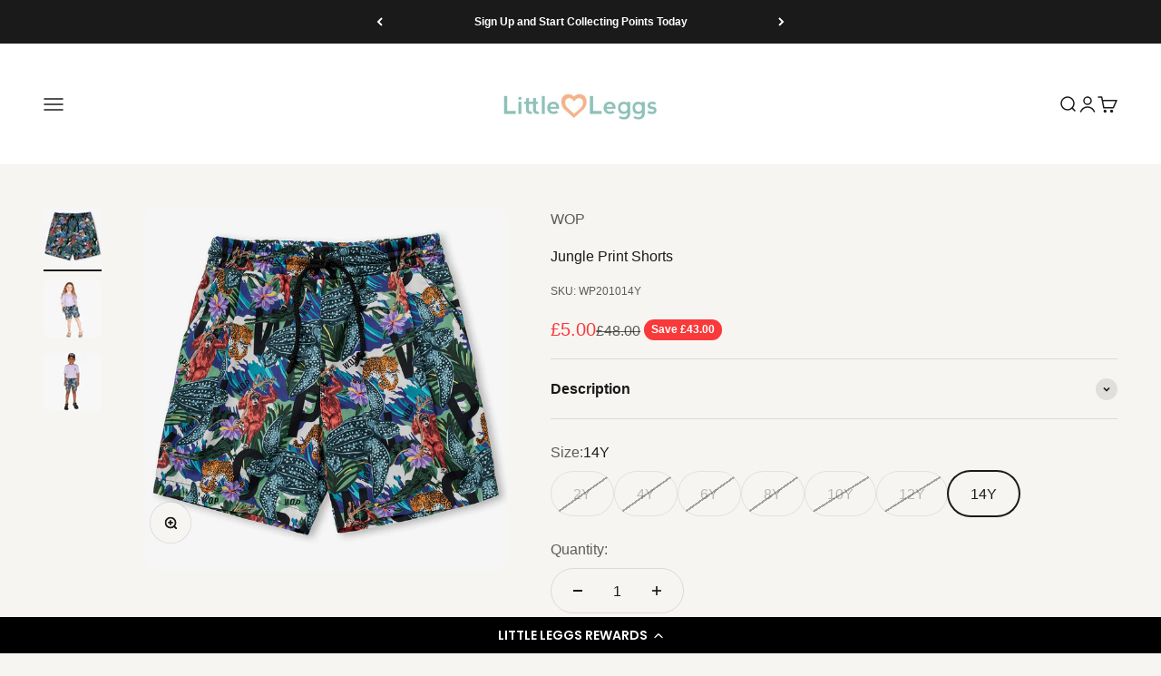

--- FILE ---
content_type: application/javascript; charset=utf-8
request_url: https://cdn-widgetsrepository.yotpo.com/v1/loader/0j_U-OsZVzpl0d86FWc1uw
body_size: 10876
content:

if (typeof (window) !== 'undefined' && window.performance && window.performance.mark) {
  window.performance.mark('yotpo:loader:loaded');
}
var yotpoWidgetsContainer = yotpoWidgetsContainer || { guids: {} };
(function(){
    var guid = "0j_U-OsZVzpl0d86FWc1uw";
    var loader = {
        loadDep: function (link, onLoad, strategy) {
            var script = document.createElement('script');
            script.onload = onLoad || function(){};
            script.src = link;
            if (strategy === 'defer') {
                script.defer = true;
            } else if (strategy === 'async') {
                script.async = true;
            }
            script.setAttribute("type", "text/javascript");
            script.setAttribute("charset", "utf-8");
            document.head.appendChild(script);
        },
        config: {
            data: {
                guid: guid
            },
            widgets: {
            
                "691136": {
                    instanceId: "691136",
                    instanceVersionId: "232170095",
                    templateAssetUrl: "https://cdn-widgetsrepository.yotpo.com/widget-assets/widget-customer-preview/app.v0.2.6-6145.js",
                    cssOverrideAssetUrl: "",
                    customizationCssUrl: "",
                    customizations: {
                      "view-background-color": "transparent",
                      "view-primary-color": "#2e4f7c",
                      "view-primary-font": "Nunito Sans@700|https://cdn-widgetsrepository.yotpo.com/web-fonts/css/nunito_sans/v1/nunito_sans_700.css",
                      "view-text-color": "#202020",
                      "welcome-text": "Good morning"
                    },
                    staticContent: {
                      "currency": "GBP",
                      "hideIfMatchingQueryParam": [
                        "oseid"
                      ],
                      "isHidden": true,
                      "platformName": "shopify",
                      "selfExecutable": true,
                      "storeId": "PS6644qmBVkRumejZPklzZYusTIq8ONkivqL7L3K",
                      "storeLoginUrl": "http://little-leggs-3878.myshopify.com/account/login",
                      "storeRegistrationUrl": "http://little-leggs-3878.myshopify.com/account/register",
                      "storeRewardsPageUrl": "http://little-leggs-3878.myshopify.com/pages/rewards",
                      "urlMatch": "^(?!.*\\.yotpo\\.com).*$"
                    },
                    className: "CustomerPreview",
                    dependencyGroupId: null
                },
            
                "414064": {
                    instanceId: "414064",
                    instanceVersionId: "24335353",
                    templateAssetUrl: "https://cdn-widgetsrepository.yotpo.com/widget-assets/widget-referral-widget/app.v1.8.1-4652.js",
                    cssOverrideAssetUrl: "",
                    customizationCssUrl: "",
                    customizations: {
                      "background-color": "rgba( 255, 255, 255, 1 )",
                      "background-image-url": "https://cdn-widget-assets.yotpo.com/widget-referral-widget/customizations/defaults/BackgroundImage-v3.jpg",
                      "customer-email-view-button-text": "Next",
                      "customer-email-view-description": "Give your friends 50 points when they place their first order (£40 and above) and get 50 points for each successful referral",
                      "customer-email-view-header": "Refer a Friend",
                      "customer-email-view-input-placeholder": "Your email address",
                      "customer-email-view-title": "GIVE 50, GET 50",
                      "customer-name-view-input-placeholder": "Your name",
                      "default-toggle": true,
                      "description-color": "rgba( 55, 51, 48, 1 )",
                      "description-font-size": "20px",
                      "final-view-button-text": "REFER MORE FRIENDS",
                      "final-view-description": "Remind your friends to check their emails",
                      "final-view-error-description": "We were unable to send the referral link",
                      "final-view-error-text": "GO BACK",
                      "final-view-error-title": "SOMETHING WENT WRONG",
                      "final-view-title": "THANKS FOR REFERRING",
                      "fonts-primary-font-name-and-url": "Montserrat@600|https://fonts.googleapis.com/css?family=Montserrat:600\u0026display=swap",
                      "fonts-secondary-font-name-and-url": "Nunito Sans@400|https://fonts.googleapis.com/css?family=Nunito+Sans:400\u0026display=swap",
                      "header-color": "rgba( 0, 0, 0, 1 )",
                      "header-font-size": "18px",
                      "main-share-option-desktop": "main_share_email",
                      "main-share-option-mobile": "main_share_sms",
                      "next-button-background-color": "rgba(245,153,144,1)",
                      "next-button-font-size": "18px",
                      "next-button-size": "standard",
                      "next-button-text-color": "rgba(245,153,144,1)",
                      "next-button-type": "rectangular_outline",
                      "referral-history-completed-points-text": "{{points}} POINTS",
                      "referral-history-completed-status-type": "text",
                      "referral-history-confirmed-status": "COMPLETED",
                      "referral-history-pending-status": "PENDING",
                      "referral-history-redeem-text": "To redeem your points, simply apply your discount at checkout.",
                      "referral-history-sumup-line-points-text": "{{points}} POINTS",
                      "referral-history-sumup-line-text": "Your Rewards",
                      "referral-views-button-text": "Next",
                      "referral-views-copy-link-button-text": "COPY LINK",
                      "referral-views-description": "Give your friends $20 off their first order of $40 and get $20 (in points) for each successful referral",
                      "referral-views-email-share-body": "How does a discount off your first order at {{company_name}} sound? Use the link below and once you've shopped, I'll get a reward too.\n{{referral_link}}",
                      "referral-views-email-share-subject": "Discount to a Store You'll Love!",
                      "referral-views-email-share-type": "marketing_email",
                      "referral-views-friends-input-placeholder": "Friend’s email address",
                      "referral-views-header": "Refer a Friend",
                      "referral-views-personal-email-button-text": "SEND VIA MY EMAIL",
                      "referral-views-sms-button-text": "SEND VIA SMS",
                      "referral-views-title": "GIVE $20, GET $20",
                      "referral-views-whatsapp-button-text": "SEND VIA WHATSAPP",
                      "share-allow-copy-link": true,
                      "share-allow-email": true,
                      "share-allow-facebook": true,
                      "share-allow-sms": true,
                      "share-allow-twitter": true,
                      "share-allow-whatsapp": true,
                      "share-facebook-header": "Earn A Discount When You Shop Today!",
                      "share-facebook-image-url": "",
                      "share-icons-color": "black",
                      "share-settings-copyLink": true,
                      "share-settings-default-checkbox": true,
                      "share-settings-default-mobile-checkbox": true,
                      "share-settings-email": true,
                      "share-settings-facebook": true,
                      "share-settings-fbMessenger": true,
                      "share-settings-mobile-copyLink": true,
                      "share-settings-mobile-email": true,
                      "share-settings-mobile-facebook": true,
                      "share-settings-mobile-fbMessenger": true,
                      "share-settings-mobile-sms": true,
                      "share-settings-mobile-twitter": true,
                      "share-settings-mobile-whatsapp": true,
                      "share-settings-twitter": true,
                      "share-settings-whatsapp": true,
                      "share-sms-message": "I love {{company_name}}! Shop through my link to get a reward {{referral_link}}",
                      "share-twitter-message": "These guys are great! Get a discount using my link: ",
                      "share-whatsapp-message": "I love {{company_name}}! Shop through my link to get a reward {{referral_link}}",
                      "tab-size": "medium",
                      "tab-type": "lower_line",
                      "tab-view-primary-tab-text": "Refer a Friend",
                      "tab-view-secondary-tab-text": "Your Referrals",
                      "tile-color": "rgba( 255, 255, 255, 1 )",
                      "title-color": "rgba( 55, 51, 48, 1 )",
                      "title-font-size": "36px",
                      "view-exit-intent-enabled": false,
                      "view-exit-intent-mobile-timeout-ms": 10000,
                      "view-is-popup": "true",
                      "view-popup-delay-ms": 0,
                      "view-show-popup-on-exit": false,
                      "view-show-referral-history": "false",
                      "view-table-rectangular-dark-pending-color": "rgba( 0, 0, 0, 0.6 )",
                      "view-table-rectangular-light-pending-color": "#FFFFFF",
                      "view-table-selected-color": "#558342",
                      "view-table-theme": "dark",
                      "view-table-type": "rectangular",
                      "wadmin-text-and-share-choose-sreen": "step_1"
                    },
                    staticContent: {
                      "companyName": "Little Leggs",
                      "cssEditorEnabled": false,
                      "currency": "GBP",
                      "hasPrimaryFontsFeature": true,
                      "isHidden": false,
                      "isMultiCurrencyEnabled": false,
                      "merchantId": "153413",
                      "migrateTabColorToBackground": true,
                      "platformName": "shopify",
                      "referralHistoryEnabled": true,
                      "referralHost": "http://rwrd.io"
                    },
                    className: "ReferralWidget",
                    dependencyGroupId: 2
                },
            
                "410447": {
                    instanceId: "410447",
                    instanceVersionId: "484084871",
                    templateAssetUrl: "https://cdn-widgetsrepository.yotpo.com/widget-assets/widget-loyalty-floater/app.v0.40.2-29.js",
                    cssOverrideAssetUrl: "",
                    customizationCssUrl: "",
                    customizations: {
                      "banner-background-color": "rgba(0,0,0,1)",
                      "banner-height": "low",
                      "banner-logged-in-text": "YOU HAVE {{point_balance}} POINTS",
                      "banner-logged-out-text": "LITTLE LEGGS REWARDS",
                      "banner-point-balance-font-size": "14px",
                      "banner-position": "footer",
                      "banner-text-color": "#ffffff",
                      "banner-text-font-size": "14px",
                      "button-type": "rounded_rectangle",
                      "confirmation-no-button-type": "borderless",
                      "confirmation-no-text": "CANCEL",
                      "confirmation-text": "Redeem reward?",
                      "confirmation-yes-text": "REDEEM",
                      "coupon-copied-text": "COPIED",
                      "coupon-headline-font-size": "16px",
                      "coupon-headline-text": "You’ve got {{reward}}! 🎉",
                      "coupon-instructions-text": "Copy the code to apply it at checkout. We’ve also sent it to your email.",
                      "coupon-texts-font-size": "14px",
                      "drawer-action-color": "rgba(0,0,0,1)",
                      "drawer-background-color": "#ffffff",
                      "drawer-customer-first-name": "{{customer_first_name}}",
                      "drawer-logged-in-headline-text-font-size": "20px",
                      "drawer-logged-out-headline-text": "💰 Earn 1 point for every £1 you spend",
                      "drawer-logged-out-headline-text-font-size": "16px",
                      "drawer-point-balance-text": "{{point_balance}} points",
                      "drawer-sign-in-text-font-size": "14px",
                      "drawer-sign-up-subtitle-text-font-size": "14px",
                      "drawer-sign-up-title-text-font-size": "16px",
                      "drawer-subtitles-color": "#909296",
                      "insufficient-points-text": "Not enough points",
                      "logged-out-headline-text-font-size": "16px",
                      "missing-points-text": "⚡ You're {{points_amount}} points away!",
                      "points-cost-suffix-text": "points",
                      "points-cost-text": "{{points}} points",
                      "primary-font-name-and-url": "Poppins@600|https://fonts.googleapis.com/css?family=Poppins:600\u0026display=swap",
                      "redeem-text": "GET REWARD",
                      "secondary-font-name-and-url": "Poppins@400|https://fonts.googleapis.com/css?family=Poppins:400\u0026display=swap",
                      "show-less-redemptions-text": "See less",
                      "show-more-redemptions-text": "See more rewards",
                      "sign-in-link-text": "Log in",
                      "sign-in-text": "Already a member?",
                      "sign-up-subtitle-text": "Earn 25 points  ",
                      "sign-up-title-text": "Join now"
                    },
                    staticContent: {
                      "cssEditorEnabled": false,
                      "isHidden": false,
                      "merchantId": "153413",
                      "platformName": "shopify",
                      "selfExecutable": true,
                      "storeId": "PS6644qmBVkRumejZPklzZYusTIq8ONkivqL7L3K",
                      "storeLoginUrl": "//little-leggs-3878.myshopify.com/account/login",
                      "storeRegistrationUrl": "//little-leggs-3878.myshopify.com/account/register",
                      "urlMatch": "^((?![^\\w]yotpo.com|[0-9]+\\/checkouts\\/).)*$"
                    },
                    className: "LoyaltyFloaterWidget",
                    dependencyGroupId: null
                },
            
                "410445": {
                    instanceId: "410445",
                    instanceVersionId: "318504474",
                    templateAssetUrl: "https://cdn-widgetsrepository.yotpo.com/widget-assets/widget-coupons-redemption/app.v0.6.2-5198.js",
                    cssOverrideAssetUrl: "",
                    customizationCssUrl: "",
                    customizations: {
                      "confirmation-step-cancel-option": "NO",
                      "confirmation-step-confirm-option": "YES",
                      "confirmation-step-title": "ARE YOU SURE?",
                      "coupon-background-type": "no-background",
                      "coupon-code-copied-message-body": "Thank you for redeeming your points. Please paste the code at checkout.",
                      "coupon-code-copied-message-color": "#707997",
                      "coupon-code-copied-message-title": "COPIED",
                      "coupons-redemption-description": "Redeeming your points is easy! Click Redeem My Points and copy \u0026 paste your code at checkout.",
                      "coupons-redemption-headline": "How to redeem your points",
                      "coupons-redemption-rule": "200 points equals £10.00",
                      "description-color": "#666d8b",
                      "description-font-size": "20",
                      "disabled-outline-button-color": "#929292",
                      "discount-bigger-than-subscription-cost-text": "Your next subscription is lower than the redemption amount",
                      "donate-button-text": "DONATE",
                      "donation-success-message-body": "Thank you for donating ${{donation_amount}} to {{company_name}}",
                      "donation-success-message-color": "#707997",
                      "donation-success-message-title": "SUCCESS",
                      "error-message-color": "#f04860",
                      "error-message-title": "",
                      "headline-color": "rgba(0,0,0,1)",
                      "headline-font-size": "36",
                      "login-button-color": "rgba(245,153,144,1)",
                      "login-button-text": "REDEEM MY POINTS",
                      "login-button-text-color": "white",
                      "login-button-type": "filled_rectangle",
                      "message-font-size": "14",
                      "missing-points-amount-text": "You don't have enough points to redeem",
                      "next-subscription-headline-text": "NEXT ORDER",
                      "next-subscription-subtitle-text": "{{product_name}} {{next_order_amount}}",
                      "no-subscription-subtitle-text": "No ongoing subscriptions",
                      "point-balance-text": "You have {{current_point_balance}} points",
                      "points-balance-color": "rgba(245,153,144,1)",
                      "points-balance-font-size": "20",
                      "points-balance-number-color": "rgba(245,153,144,1)",
                      "primary-font-name-and-url": "Montserrat@600|https://fonts.googleapis.com/css?family=Montserrat:600\u0026display=swap",
                      "redeem-button-color": "#556DD8",
                      "redeem-button-text": "REDEEM",
                      "redeem-button-text-color": "white",
                      "redeem-button-type": "filled_rectangle",
                      "redemption-781499-displayname": "£2 off",
                      "redemption-781499-settings-button-color": "#556DD8",
                      "redemption-781499-settings-button-text": "REDEEM",
                      "redemption-781499-settings-button-text-color": "white",
                      "redemption-781499-settings-button-type": "filled_rectangle",
                      "redemption-781499-settings-call-to-action-button-text": "REDEEM",
                      "redemption-781499-settings-cost": 40,
                      "redemption-781499-settings-cost-color": "#666d8b",
                      "redemption-781499-settings-cost-font-size": "20",
                      "redemption-781499-settings-cost-text": "{{points}} POINTS",
                      "redemption-781499-settings-coupon-cost-font-size": "15",
                      "redemption-781499-settings-coupon-reward-font-size": "29",
                      "redemption-781499-settings-discount-amount-cents": 200,
                      "redemption-781499-settings-discount-type": "fixed_amount",
                      "redemption-781499-settings-reward": "£10 off",
                      "redemption-781499-settings-reward-color": "#011247",
                      "redemption-781499-settings-reward-font-size": "30",
                      "redemption-781499-settings-success-message-text": "Discount Applied",
                      "redemption-781500-displayname": "£5 off",
                      "redemption-781500-settings-button-color": "#556DD8",
                      "redemption-781500-settings-button-text": "REDEEM",
                      "redemption-781500-settings-button-text-color": "white",
                      "redemption-781500-settings-button-type": "filled_rectangle",
                      "redemption-781500-settings-call-to-action-button-text": "REDEEM",
                      "redemption-781500-settings-cost": 100,
                      "redemption-781500-settings-cost-color": "#666d8b",
                      "redemption-781500-settings-cost-font-size": "20",
                      "redemption-781500-settings-cost-text": "{{points}} POINTS",
                      "redemption-781500-settings-coupon-cost-font-size": "15",
                      "redemption-781500-settings-coupon-reward-font-size": "29",
                      "redemption-781500-settings-discount-amount-cents": 500,
                      "redemption-781500-settings-discount-type": "fixed_amount",
                      "redemption-781500-settings-reward": "£15 off",
                      "redemption-781500-settings-reward-color": "#011247",
                      "redemption-781500-settings-reward-font-size": "30",
                      "redemption-781500-settings-success-message-text": "Discount Applied",
                      "redemption-781501-displayname": "£10 off",
                      "redemption-781501-settings-button-color": "#556DD8",
                      "redemption-781501-settings-button-text": "REDEEM",
                      "redemption-781501-settings-button-text-color": "white",
                      "redemption-781501-settings-button-type": "filled_rectangle",
                      "redemption-781501-settings-call-to-action-button-text": "REDEEM",
                      "redemption-781501-settings-cost": 200,
                      "redemption-781501-settings-cost-color": "#666d8b",
                      "redemption-781501-settings-cost-font-size": "20",
                      "redemption-781501-settings-cost-text": "{{points}} POINTS",
                      "redemption-781501-settings-coupon-cost-font-size": "15",
                      "redemption-781501-settings-coupon-reward-font-size": "29",
                      "redemption-781501-settings-discount-amount-cents": 1000,
                      "redemption-781501-settings-discount-type": "fixed_amount",
                      "redemption-781501-settings-reward": "£20 off",
                      "redemption-781501-settings-reward-color": "#011247",
                      "redemption-781501-settings-reward-font-size": "30",
                      "redemption-781501-settings-success-message-text": "Discount Applied",
                      "rule-border-color": "rgba(245,153,144,1)",
                      "rule-color": "rgba(0,0,0,1)",
                      "rule-font-size": "18",
                      "secondary-font-name-and-url": "Nunito Sans@400|https://fonts.googleapis.com/css?family=Nunito+Sans\u0026display=swap",
                      "selected-extensions": [
                        "781499",
                        "781500",
                        "781501"
                      ],
                      "selected-redemptions-modes": "regular",
                      "subscription-coupon-applied-message-body": "The discount was applied to your upcoming subscription order. You’ll be able to get another discount once the next order is processed.",
                      "subscription-coupon-applied-message-color": "#707997",
                      "subscription-coupon-applied-message-title": "",
                      "subscription-divider-color": "#c2cdf4",
                      "subscription-headline-color": "#666d8b",
                      "subscription-headline-font-size": "14",
                      "subscription-points-headline-text": "YOUR POINT BALANCE",
                      "subscription-points-subtitle-text": "{{current_point_balance}} Points",
                      "subscription-redemptions-description": "Choose a discount option that will automatically apply to your next subscription order.",
                      "subscription-redemptions-headline": "Redeem for Subscription Discount",
                      "subscription-subtitle-color": "#768cdc",
                      "subscription-subtitle-font-size": "20",
                      "view-layout": "full-layout"
                    },
                    staticContent: {
                      "cssEditorEnabled": false,
                      "currency": "GBP",
                      "isHidden": false,
                      "isMultiCurrencyEnabled": false,
                      "merchantId": "153413",
                      "platformName": "shopify",
                      "storeId": "PS6644qmBVkRumejZPklzZYusTIq8ONkivqL7L3K",
                      "storeLoginUrl": "/account/login",
                      "subunitsPerUnit": 100
                    },
                    className: "CouponsRedemptionWidget",
                    dependencyGroupId: 2
                },
            
                "410444": {
                    instanceId: "410444",
                    instanceVersionId: "318503698",
                    templateAssetUrl: "https://cdn-widgetsrepository.yotpo.com/widget-assets/widget-loyalty-campaigns/app.v0.13.0-4770.js",
                    cssOverrideAssetUrl: "",
                    customizationCssUrl: "",
                    customizations: {
                      "campaign-description-font-color": "#4e5772",
                      "campaign-description-size": "18px",
                      "campaign-item-1315412-background-color": "rgba(249,245,244,1)",
                      "campaign-item-1315412-background-image-color-overlay": "rgba(0, 0, 0, .4)",
                      "campaign-item-1315412-background-type": "color",
                      "campaign-item-1315412-border-color": "rgba(0,0,0,1)",
                      "campaign-item-1315412-description-font-color": "#4e5772",
                      "campaign-item-1315412-description-font-size": "18",
                      "campaign-item-1315412-exclude_audience_names": [],
                      "campaign-item-1315412-hover-view-tile-message": "Earn 1 point for every £1 spent",
                      "campaign-item-1315412-icon-color": "rgba(0,0,0,1)",
                      "campaign-item-1315412-icon-type": "defaultIcon",
                      "campaign-item-1315412-include_audience_ids": "1",
                      "campaign-item-1315412-include_audience_names": [
                        "All customers"
                      ],
                      "campaign-item-1315412-special-reward-enabled": "false",
                      "campaign-item-1315412-special-reward-headline-background-color": "#E0DBEF",
                      "campaign-item-1315412-special-reward-headline-text": "Just for you!",
                      "campaign-item-1315412-special-reward-headline-title-font-color": "#5344A6",
                      "campaign-item-1315412-special-reward-headline-title-font-size": "16",
                      "campaign-item-1315412-special-reward-tile-border-color": "#8270E7",
                      "campaign-item-1315412-tile-description": "Make a purchase",
                      "campaign-item-1315412-tile-reward": "1 point for every £1 spent",
                      "campaign-item-1315412-title-font-color": "#011247",
                      "campaign-item-1315412-title-font-size": "27",
                      "campaign-item-1315412-type": "PointsForPurchasesCampaign",
                      "campaign-item-1315413-background-color": "rgba(249,245,244,1)",
                      "campaign-item-1315413-background-image-color-overlay": "rgba(0, 0, 0, .4)",
                      "campaign-item-1315413-background-type": "color",
                      "campaign-item-1315413-border-color": "rgba(0,0,0,1)",
                      "campaign-item-1315413-description-font-color": "#4e5772",
                      "campaign-item-1315413-description-font-size": "18",
                      "campaign-item-1315413-exclude_audience_names": [],
                      "campaign-item-1315413-hover-view-tile-message": "Earn 25 points when you create an account",
                      "campaign-item-1315413-icon-color": "rgba(0,0,0,1)",
                      "campaign-item-1315413-icon-type": "defaultIcon",
                      "campaign-item-1315413-include_audience_ids": "1",
                      "campaign-item-1315413-include_audience_names": [
                        "All customers"
                      ],
                      "campaign-item-1315413-special-reward-enabled": "false",
                      "campaign-item-1315413-special-reward-headline-background-color": "#E0DBEF",
                      "campaign-item-1315413-special-reward-headline-text": "Just for you!",
                      "campaign-item-1315413-special-reward-headline-title-font-color": "#5344A6",
                      "campaign-item-1315413-special-reward-headline-title-font-size": "16",
                      "campaign-item-1315413-special-reward-tile-border-color": "#8270E7",
                      "campaign-item-1315413-tile-description": "Create an account",
                      "campaign-item-1315413-tile-reward": "25 points",
                      "campaign-item-1315413-title-font-color": "#011247",
                      "campaign-item-1315413-title-font-size": "27",
                      "campaign-item-1315413-type": "CreateAccountCampaign",
                      "campaign-item-1320439-action-tile-action-text": "Add My Birthday",
                      "campaign-item-1320439-action-tile-ask-year": "true",
                      "campaign-item-1320439-action-tile-birthday-required-field-message": "This field is required",
                      "campaign-item-1320439-action-tile-birthday-thank-you-message": "Thanks! We're looking forward to helping you celebrate :)",
                      "campaign-item-1320439-action-tile-european-date-format": "false",
                      "campaign-item-1320439-action-tile-message-text": "If your birthday is within the next 30 days, your reward will be granted in delay, up to 30 days.",
                      "campaign-item-1320439-action-tile-month-names": "January,February,March,April,May,June,July,August,September,October,November,December",
                      "campaign-item-1320439-action-tile-title": "Earn 10 points on your birthday",
                      "campaign-item-1320439-background-color": "rgba(249,245,244,1)",
                      "campaign-item-1320439-background-image-color-overlay": "rgba(0, 0, 0, .4)",
                      "campaign-item-1320439-background-type": "color",
                      "campaign-item-1320439-border-color": "rgba(0,0,0,1)",
                      "campaign-item-1320439-description-font-color": "#4e5772",
                      "campaign-item-1320439-description-font-size": "18",
                      "campaign-item-1320439-exclude_audience_names": "",
                      "campaign-item-1320439-icon-color": "rgba(0,0,0,1)",
                      "campaign-item-1320439-icon-type": "defaultIcon",
                      "campaign-item-1320439-include_audience_ids": "1",
                      "campaign-item-1320439-include_audience_names": "All customers",
                      "campaign-item-1320439-special-reward-enabled": "false",
                      "campaign-item-1320439-special-reward-headline-background-color": "#E0DBEF",
                      "campaign-item-1320439-special-reward-headline-text": "Just for you!",
                      "campaign-item-1320439-special-reward-headline-title-font-color": "#5344A6",
                      "campaign-item-1320439-special-reward-headline-title-font-size": "16",
                      "campaign-item-1320439-special-reward-tile-border-color": "#8270E7",
                      "campaign-item-1320439-tile-description": "Birthday reward",
                      "campaign-item-1320439-tile-reward": "10 points",
                      "campaign-item-1320439-title-font-color": "#011247",
                      "campaign-item-1320439-title-font-size": "27",
                      "campaign-item-1320439-type": "BirthdayCampaign",
                      "campaign-item-1320440-background-color": "rgba(249,245,244,1)",
                      "campaign-item-1320440-background-image-color-overlay": "rgba(0, 0, 0, .4)",
                      "campaign-item-1320440-background-type": "color",
                      "campaign-item-1320440-border-color": "rgba(0,0,0,1)",
                      "campaign-item-1320440-description-font-color": "#4e5772",
                      "campaign-item-1320440-description-font-size": "18",
                      "campaign-item-1320440-exclude_audience_names": "",
                      "campaign-item-1320440-hover-view-tile-message": "Earn 100 points when you make 3 purchases",
                      "campaign-item-1320440-icon-color": "rgba(0,0,0,1)",
                      "campaign-item-1320440-icon-type": "defaultIcon",
                      "campaign-item-1320440-include_audience_ids": "1",
                      "campaign-item-1320440-include_audience_names": "All customers",
                      "campaign-item-1320440-special-reward-enabled": "false",
                      "campaign-item-1320440-special-reward-headline-background-color": "#E0DBEF",
                      "campaign-item-1320440-special-reward-headline-text": "Just for you!",
                      "campaign-item-1320440-special-reward-headline-title-font-color": "#5344A6",
                      "campaign-item-1320440-special-reward-headline-title-font-size": "16",
                      "campaign-item-1320440-special-reward-tile-border-color": "#8270E7",
                      "campaign-item-1320440-tile-description": "Make 3 purchases",
                      "campaign-item-1320440-tile-reward": "100 points",
                      "campaign-item-1320440-title-font-color": "#011247",
                      "campaign-item-1320440-title-font-size": "27",
                      "campaign-item-1320440-type": "TransactionBasedCampaign",
                      "campaign-item-1320441-action-tile-action-text": "@littleleggs144",
                      "campaign-item-1320441-action-tile-title": "Earn 10 points when you follow us on Instagram",
                      "campaign-item-1320441-background-color": "rgba(249,245,244,1)",
                      "campaign-item-1320441-background-image-color-overlay": "rgba(0, 0, 0, .4)",
                      "campaign-item-1320441-background-type": "color",
                      "campaign-item-1320441-border-color": "rgba(0,0,0,1)",
                      "campaign-item-1320441-description-font-color": "#4e5772",
                      "campaign-item-1320441-description-font-size": "18",
                      "campaign-item-1320441-exclude_audience_names": "",
                      "campaign-item-1320441-icon-color": "rgba(0,0,0,1)",
                      "campaign-item-1320441-icon-type": "defaultIcon",
                      "campaign-item-1320441-include_audience_ids": "1",
                      "campaign-item-1320441-include_audience_names": "All customers",
                      "campaign-item-1320441-special-reward-enabled": "false",
                      "campaign-item-1320441-special-reward-headline-background-color": "#E0DBEF",
                      "campaign-item-1320441-special-reward-headline-text": "Just for you!",
                      "campaign-item-1320441-special-reward-headline-title-font-color": "#5344A6",
                      "campaign-item-1320441-special-reward-headline-title-font-size": "16",
                      "campaign-item-1320441-special-reward-tile-border-color": "#8270E7",
                      "campaign-item-1320441-tile-description": "Follow us on Instagram",
                      "campaign-item-1320441-tile-reward": "10 points",
                      "campaign-item-1320441-title-font-color": "#011247",
                      "campaign-item-1320441-title-font-size": "27",
                      "campaign-item-1320441-type": "InstagramFollowCampaign",
                      "campaign-title-font-color": "#011247",
                      "campaign-title-size": "27px",
                      "completed-tile-headline": "Completed",
                      "completed-tile-message": "You already completed this campaign",
                      "container-headline": "Ways to earn points",
                      "general-hover-tile-button-color": "#ffffff",
                      "general-hover-tile-button-text-color": "rgba(0,0,0,1)",
                      "general-hover-tile-button-type": "filled_rectangle",
                      "general-hover-tile-color-overlay": "rgba(0,0,0,1)",
                      "general-hover-tile-text-color": "#ffffff",
                      "headline-font-color": "rgba(0,0,0,1)",
                      "headline-font-size": "36px",
                      "logged-out-is-redirect-after-login-to-current-page": "true",
                      "logged-out-message": "Already a member?",
                      "logged-out-sign-in-text": "Log in",
                      "logged-out-sign-up-text": "Sign up",
                      "main-text-font-name-and-url": "Montserrat@600|https://fonts.googleapis.com/css?family=Montserrat:600\u0026display=swap",
                      "secondary-text-font-name-and-url": "Montserrat@400|https://fonts.googleapis.com/css?family=Montserrat\u0026display=swap",
                      "selected-audiences": "1",
                      "selected-extensions": [
                        "1315412",
                        "1315413",
                        "1320441",
                        "1320440",
                        "1320439"
                      ],
                      "special-reward-enabled": "false",
                      "special-reward-headline-background-color": "#E0DBEF",
                      "special-reward-headline-text": "Special for you",
                      "special-reward-headline-title-font-color": "#5344A6",
                      "special-reward-headline-title-font-size": "16",
                      "special-reward-tile-border-color": "#8270E7",
                      "tile-border-color": "#848ca3",
                      "tile-spacing-type": "small",
                      "tiles-background-color": "#f9faff",
                      "time-between-rewards-days": "You're eligible to participate again in *|days|* days.",
                      "time-between-rewards-hours": "You're eligible to participate again in *|hours|* hours."
                    },
                    staticContent: {
                      "companyName": "Little Leggs",
                      "cssEditorEnabled": false,
                      "currency": "GBP",
                      "facebookAppId": "1647129615540489",
                      "isHidden": false,
                      "isMultiCurrencyEnabled": false,
                      "isSegmentationsPickerEnabled": false,
                      "merchantId": "153413",
                      "platformName": "shopify",
                      "storeAccountLoginUrl": "//little-leggs-3878.myshopify.com/account/login",
                      "storeAccountRegistrationUrl": "//little-leggs-3878.myshopify.com/account/register",
                      "storeId": "PS6644qmBVkRumejZPklzZYusTIq8ONkivqL7L3K"
                    },
                    className: "CampaignWidget",
                    dependencyGroupId: 2
                },
            
                "410443": {
                    instanceId: "410443",
                    instanceVersionId: "318503821",
                    templateAssetUrl: "https://cdn-widgetsrepository.yotpo.com/widget-assets/widget-hero-section/app.v0.2.1-4807.js",
                    cssOverrideAssetUrl: "",
                    customizationCssUrl: "",
                    customizations: {
                      "background-image-url": "https://cdn-widget-assets.yotpo.com/static_assets/0j_U-OsZVzpl0d86FWc1uw/images/image_2023_06_10_19_17_31_462",
                      "description-color": "rgba(0,0,0,1)",
                      "description-font-size": "20",
                      "description-text-logged-in": "As a member you'll earn points \u0026 exclusive rewards every time you shop.",
                      "description-text-logged-out": "Become a member and earn points \u0026 exclusive rewards every time you shop.",
                      "headline-color": "rgba(0,0,0,1)",
                      "headline-font-size": "40",
                      "headline-text-logged-in": "Welcome to the club",
                      "headline-text-logged-out": "Become a Little Leggs Member",
                      "login-button-color": "rgba(0,0,0,1)",
                      "login-button-text": "LOGIN",
                      "login-button-text-color": "rgba(0,0,0,1)",
                      "login-button-type": "rectangular_outline",
                      "mobile-background-image-url": "https://cdn-widget-assets.yotpo.com/static_assets/0j_U-OsZVzpl0d86FWc1uw/images/image_2023_06_10_19_17_49_257",
                      "primary-font-name-and-url": "Montserrat@600|https://fonts.googleapis.com/css?family=Montserrat:600\u0026display=swap",
                      "register-button-color": "rgba(0,0,0,1)",
                      "register-button-text": "JOIN NOW",
                      "register-button-text-color": "#ffffff",
                      "register-button-type": "filled_rectangle",
                      "secondary-font-name-and-url": "Nunito Sans@400|https://fonts.googleapis.com/css?family=Nunito+Sans:400\u0026display=swap",
                      "view-layout": "right-layout"
                    },
                    staticContent: {
                      "cssEditorEnabled": false,
                      "isHidden": false,
                      "merchantId": "153413",
                      "platformName": "shopify",
                      "storeId": "PS6644qmBVkRumejZPklzZYusTIq8ONkivqL7L3K",
                      "storeLoginUrl": "//little-leggs-3878.myshopify.com/account/login",
                      "storeRegistrationUrl": "//little-leggs-3878.myshopify.com/account/register"
                    },
                    className: "HeroSectionWidget",
                    dependencyGroupId: 2
                },
            
                "410442": {
                    instanceId: "410442",
                    instanceVersionId: "318504120",
                    templateAssetUrl: "https://cdn-widgetsrepository.yotpo.com/widget-assets/widget-my-rewards/app.v0.3.3-4897.js",
                    cssOverrideAssetUrl: "",
                    customizationCssUrl: "",
                    customizations: {
                      "logged-in-description-color": "rgba(245,153,144,1)",
                      "logged-in-description-font-size": "34",
                      "logged-in-description-text": "You Have {{current_point_balance}} Points",
                      "logged-in-headline-color": "#011247",
                      "logged-in-headline-font-size": "36",
                      "logged-in-headline-text": "Hi {{first_name}}!",
                      "logged-in-primary-button-cta-type": "redemptionWidget",
                      "logged-in-primary-button-text": "REDEEM NOW",
                      "logged-in-secondary-button-text": "REWARDS HISTORY",
                      "logged-out-headline-color": "#011247",
                      "logged-out-headline-font-size": "36",
                      "logged-out-headline-text": "How It Works",
                      "logged-out-selected-step-name": "step_1",
                      "primary-button-background-color": "rgba(243,199,196,1)",
                      "primary-button-text-color": "#ffffff",
                      "primary-button-type": "filled_rectangle",
                      "primary-font-name-and-url": "Montserrat@600|https://fonts.googleapis.com/css?family=Montserrat:600\u0026display=swap",
                      "reward-step-1-displayname": "Step 1",
                      "reward-step-1-settings-description": "Create an account and\nget 25 points.",
                      "reward-step-1-settings-description-color": "#666d8b",
                      "reward-step-1-settings-description-font-size": "20",
                      "reward-step-1-settings-icon": "default",
                      "reward-step-1-settings-icon-color": "rgba(245,153,144,1)",
                      "reward-step-1-settings-title": "SIGN UP",
                      "reward-step-1-settings-title-color": "rgba(0,0,0,1)",
                      "reward-step-1-settings-title-font-size": "24",
                      "reward-step-2-displayname": "Step 2",
                      "reward-step-2-settings-description": "Earn points every time\nyou shop.",
                      "reward-step-2-settings-description-color": "#666d8b",
                      "reward-step-2-settings-description-font-size": "20",
                      "reward-step-2-settings-icon": "default",
                      "reward-step-2-settings-icon-color": "rgba(245,153,144,1)",
                      "reward-step-2-settings-title": "EARN POINTS",
                      "reward-step-2-settings-title-color": "rgba(0,0,0,1)",
                      "reward-step-2-settings-title-font-size": "24",
                      "reward-step-3-displayname": "Step 3",
                      "reward-step-3-settings-description": "Redeem points for\nexclusive discounts.",
                      "reward-step-3-settings-description-color": "#666d8b",
                      "reward-step-3-settings-description-font-size": "20",
                      "reward-step-3-settings-icon": "default",
                      "reward-step-3-settings-icon-color": "rgba(245,153,144,1)",
                      "reward-step-3-settings-title": "REDEEM POINTS",
                      "reward-step-3-settings-title-color": "rgba(0,0,0,1)",
                      "reward-step-3-settings-title-font-size": "24",
                      "rewards-history-approved-text": "Approved",
                      "rewards-history-background-color": "rgba(0,0,0,1)",
                      "rewards-history-headline-color": "rgba(0,0,0,1)",
                      "rewards-history-headline-font-size": "28",
                      "rewards-history-headline-text": "Rewards History",
                      "rewards-history-pending-text": "Pending",
                      "rewards-history-refunded-text": "Refunded",
                      "rewards-history-reversed-text": "Reversed",
                      "rewards-history-table-action-col-text": "Action",
                      "rewards-history-table-date-col-text": "Date",
                      "rewards-history-table-points-col-text": "Points",
                      "rewards-history-table-status-col-text": "Status",
                      "rewards-history-table-store-col-text": "Store",
                      "secondary-button-background-color": "rgba(0,0,0,1)",
                      "secondary-button-text-color": "rgba(0,0,0,1)",
                      "secondary-button-type": "rectangular_outline",
                      "secondary-font-name-and-url": "Nunito Sans@400|https://fonts.googleapis.com/css?family=Nunito+Sans:400\u0026display=swap",
                      "view-grid-points-column-color": "rgba(245,153,144,1)",
                      "view-grid-rectangular-background-color": "rgba(236,242,233,1)",
                      "view-grid-type": "rectangular"
                    },
                    staticContent: {
                      "cssEditorEnabled": false,
                      "currency": "GBP",
                      "isHidden": false,
                      "isMultiCurrencyEnabled": false,
                      "isMultiStoreMerchant": false,
                      "merchantId": "153413",
                      "platformName": "shopify",
                      "storeId": "PS6644qmBVkRumejZPklzZYusTIq8ONkivqL7L3K"
                    },
                    className: "MyRewardsWidget",
                    dependencyGroupId: 2
                },
            
                "410441": {
                    instanceId: "410441",
                    instanceVersionId: "318503932",
                    templateAssetUrl: "https://cdn-widgetsrepository.yotpo.com/widget-assets/widget-visual-redemption/app.v0.6.1-4815.js",
                    cssOverrideAssetUrl: "",
                    customizationCssUrl: "",
                    customizations: {
                      "description-color": "#666d8b",
                      "description-font-size": "20",
                      "headline-color": "#011247",
                      "headline-font-size": "36",
                      "layout-background-color": "white",
                      "primary-font-name-and-url": "Montserrat@600|https://fonts.googleapis.com/css?family=Montserrat:600\u0026display=swap",
                      "redemption-1-displayname": "Tile 1",
                      "redemption-1-settings-cost": "0 points",
                      "redemption-1-settings-cost-color": "#666d8b",
                      "redemption-1-settings-cost-font-size": "20",
                      "redemption-1-settings-reward": "$0",
                      "redemption-1-settings-reward-color": "#011247",
                      "redemption-1-settings-reward-font-size": "30",
                      "redemption-2-displayname": "Tile 2",
                      "redemption-2-settings-cost": "0 points",
                      "redemption-2-settings-cost-color": "#666d8b",
                      "redemption-2-settings-cost-font-size": "20",
                      "redemption-2-settings-reward": "$0",
                      "redemption-2-settings-reward-color": "#011247",
                      "redemption-2-settings-reward-font-size": "30",
                      "redemption-3-displayname": "Tile 3",
                      "redemption-3-settings-cost": "0 points",
                      "redemption-3-settings-cost-color": "#666d8b",
                      "redemption-3-settings-cost-font-size": "20",
                      "redemption-3-settings-reward": "$0",
                      "redemption-3-settings-reward-color": "#011247",
                      "redemption-3-settings-reward-font-size": "30",
                      "rule-border-color": "#bccdfe",
                      "rule-color": "#061153",
                      "rule-font-size": "18",
                      "secondary-font-name-and-url": "Nunito Sans@400|https://fonts.googleapis.com/css?family=Nunito+Sans\u0026display=swap",
                      "selected-extensions": [
                        "1",
                        "2",
                        "3"
                      ],
                      "view-layout": "full-layout",
                      "visual-redemption-description": "Redeeming your hard-earned points is easy! Simply apply your points for a discount at checkout!",
                      "visual-redemption-headline": "How to use your points",
                      "visual-redemption-rule": "100 points equals $10.00"
                    },
                    staticContent: {
                      "cssEditorEnabled": false,
                      "currency": "GBP",
                      "isHidden": false,
                      "isMultiCurrencyEnabled": false,
                      "platformName": "shopify",
                      "storeId": "PS6644qmBVkRumejZPklzZYusTIq8ONkivqL7L3K"
                    },
                    className: "VisualRedemptionWidget",
                    dependencyGroupId: 2
                },
            
                "410440": {
                    instanceId: "410440",
                    instanceVersionId: "484027071",
                    templateAssetUrl: "https://cdn-widgetsrepository.yotpo.com/widget-assets/widget-loyalty-page/app.v0.7.3-22.js",
                    cssOverrideAssetUrl: "",
                    customizationCssUrl: "",
                    customizations: {
                      "headline-color": "#0a0f5f",
                      "headline-font-size": "40",
                      "page-background-color": "",
                      "primary-font-name-and-url": "Montserrat@600|https://fonts.googleapis.com/css?family=Montserrat:600\u0026display=swap",
                      "secondary-font-name-and-url": "Nunito Sans@400|https://fonts.googleapis.com/css?family=Nunito+Sans:400\u0026display=swap",
                      "selected-widgets-ids": [
                        "410442",
                        "410444",
                        "410445",
                        "414064"
                      ],
                      "widget-410442-type": "MyRewardsWidget",
                      "widget-410443-type": "HeroSectionWidget",
                      "widget-410444-type": "CampaignWidget",
                      "widget-410445-type": "CouponsRedemptionWidget"
                    },
                    staticContent: {
                      "isHidden": false,
                      "platformName": "shopify",
                      "storeId": "PS6644qmBVkRumejZPklzZYusTIq8ONkivqL7L3K"
                    },
                    className: "LoyaltyPageWidget",
                    dependencyGroupId: null
                },
            
            },
            guidStaticContent: {},
            dependencyGroups: {
                      "2": [
                        "https://cdn-widget-assets.yotpo.com/widget-vue-core/app.v0.1.0-2295.js"
                      ]
                    }
        },
        initializer: "https://cdn-widgetsrepository.yotpo.com/widget-assets/widgets-initializer/app.v0.9.8-7487.js",
        analytics: "https://cdn-widgetsrepository.yotpo.com/widget-assets/yotpo-pixel/2025-12-31_09-59-10/bundle.js"
    }
    
    
    const initWidgets = function (config, initializeWidgets = true) {
        const widgetInitializer = yotpoWidgetsContainer['yotpo_widget_initializer'](config);
        return widgetInitializer.initWidgets(initializeWidgets);
    };
    const initWidget = function (config, instanceId, widgetPlaceHolder) {
        const widgetInitializer = yotpoWidgetsContainer['yotpo_widget_initializer'](config);
        if (widgetInitializer.initWidget) {
            return widgetInitializer.initWidget(instanceId, widgetPlaceHolder);
        }
        console.error("initWidget is not supported widgetInitializer");
    };
    const onInitializerLoad = function (config) {
        const prevInitWidgets = yotpoWidgetsContainer.initWidgets;
        yotpoWidgetsContainer.initWidgets = function (initializeWidgets = true) {
            if (prevInitWidgets) {
                if (typeof Promise !== 'undefined' && Promise.all) {
                    return Promise.all([prevInitWidgets(initializeWidgets), initWidgets(config, initializeWidgets)]);
                }
                console.warn('[deprecated] promise is not supported in initWidgets');
                prevInitWidgets(initializeWidgets);
            }
            return initWidgets(config, initializeWidgets);
        }
        const prevInitWidget = yotpoWidgetsContainer.initWidget;
        yotpoWidgetsContainer.initWidget = function (instanceId, widgetPlaceHolder) {
            if (prevInitWidget) {
              prevInitWidget(instanceId, widgetPlaceHolder)
            }
            return initWidget(config, instanceId, widgetPlaceHolder);
        }
        const guidWidgetContainer = getGuidWidgetsContainer();
        guidWidgetContainer.initWidgets = function () {
            return initWidgets(config);
        }
        guidWidgetContainer.initWidgets();
    };
    function getGuidWidgetsContainer () {
        if (!yotpoWidgetsContainer.guids) {
            yotpoWidgetsContainer.guids = {};
        }
        if (!yotpoWidgetsContainer.guids[guid]) {
            yotpoWidgetsContainer.guids[guid] = {};
        }
        return yotpoWidgetsContainer.guids[guid];
    }

    

    const guidWidgetContainer = getGuidWidgetsContainer();
    guidWidgetContainer.config = loader.config;
    if (!guidWidgetContainer.yotpo_widget_scripts_loaded) {
        guidWidgetContainer.yotpo_widget_scripts_loaded = true;
        guidWidgetContainer.onInitializerLoad = function () { onInitializerLoad(loader.config) };
        
        
        loader.loadDep(loader.analytics, function () {}, 'defer');
        
        
        
        loader.loadDep(loader.initializer, function () { guidWidgetContainer.onInitializerLoad() }, 'async');
        
    }
})()




--- FILE ---
content_type: text/javascript; charset=utf-8
request_url: https://littleleggs.co.uk/products/boys-jungle-print-swimshorts.js
body_size: 933
content:
{"id":8307415613723,"title":"Jungle Print Shorts","handle":"boys-jungle-print-swimshorts","description":"\u003cp\u003eWorld Of Pop colourful printed cotton shorts which honours, through a lush vegetation, the endangered animals, the leatherback turtle, the panther of love, the gavial of the Ganges, and the orangutan. So many animals that W.O.P. has decided to “star” for the duration of a collection, to make children aware of their cause.\u003cbr\u003e\u003cbr\u003e\u003c\/p\u003e\n\u003cul\u003e\n\u003cli\u003eMaterial: 100% Cotton\u003c\/li\u003e\n\u003cli\u003e30°C Machine Washable\u003c\/li\u003e\n\u003c\/ul\u003e\n\u003cp\u003e\u003cbr\u003e\u003c\/p\u003e","published_at":"2025-02-10T07:10:31+00:00","created_at":"2023-05-29T23:24:30+01:00","vendor":"WOP","type":"GIRL 3-14y","tags":["BLACK FRIDAY","blue","boy","BOY 0-14y","DESIGNERS. DESIGNERS: World Of Pop","green","multi","SALE ITEMS","shorts \u0026 Skirts","size-12-14y","size-14y","swimwear"],"price":500,"price_min":500,"price_max":500,"available":true,"price_varies":false,"compare_at_price":4800,"compare_at_price_min":4800,"compare_at_price_max":4800,"compare_at_price_varies":false,"variants":[{"id":45260275876123,"title":"2Y","option1":"2Y","option2":null,"option3":null,"sku":"WP20102Y","requires_shipping":true,"taxable":false,"featured_image":{"id":41545863987483,"product_id":8307415613723,"position":1,"created_at":"2023-05-29T23:24:56+01:00","updated_at":"2023-05-29T23:24:56+01:00","alt":null,"width":1000,"height":1000,"src":"https:\/\/cdn.shopify.com\/s\/files\/1\/0754\/8544\/6427\/products\/wp2010.jpg?v=1685399096","variant_ids":[45260275843355,45260275876123,45260275908891,45260275941659,45260275974427,45260276007195,45260276039963]},"available":false,"name":"Jungle Print Shorts - 2Y","public_title":"2Y","options":["2Y"],"price":500,"weight":0,"compare_at_price":4800,"inventory_management":"shopify","barcode":"3701570705469","featured_media":{"alt":null,"id":33909002993947,"position":1,"preview_image":{"aspect_ratio":1.0,"height":1000,"width":1000,"src":"https:\/\/cdn.shopify.com\/s\/files\/1\/0754\/8544\/6427\/products\/wp2010.jpg?v=1685399096"}},"requires_selling_plan":false,"selling_plan_allocations":[]},{"id":45260276039963,"title":"4Y","option1":"4Y","option2":null,"option3":null,"sku":"WP20104Y","requires_shipping":true,"taxable":false,"featured_image":{"id":41545863987483,"product_id":8307415613723,"position":1,"created_at":"2023-05-29T23:24:56+01:00","updated_at":"2023-05-29T23:24:56+01:00","alt":null,"width":1000,"height":1000,"src":"https:\/\/cdn.shopify.com\/s\/files\/1\/0754\/8544\/6427\/products\/wp2010.jpg?v=1685399096","variant_ids":[45260275843355,45260275876123,45260275908891,45260275941659,45260275974427,45260276007195,45260276039963]},"available":false,"name":"Jungle Print Shorts - 4Y","public_title":"4Y","options":["4Y"],"price":500,"weight":0,"compare_at_price":4800,"inventory_management":"shopify","barcode":"3701570705476","featured_media":{"alt":null,"id":33909002993947,"position":1,"preview_image":{"aspect_ratio":1.0,"height":1000,"width":1000,"src":"https:\/\/cdn.shopify.com\/s\/files\/1\/0754\/8544\/6427\/products\/wp2010.jpg?v=1685399096"}},"requires_selling_plan":false,"selling_plan_allocations":[]},{"id":45260275974427,"title":"6Y","option1":"6Y","option2":null,"option3":null,"sku":"WP20106Y","requires_shipping":true,"taxable":false,"featured_image":{"id":41545863987483,"product_id":8307415613723,"position":1,"created_at":"2023-05-29T23:24:56+01:00","updated_at":"2023-05-29T23:24:56+01:00","alt":null,"width":1000,"height":1000,"src":"https:\/\/cdn.shopify.com\/s\/files\/1\/0754\/8544\/6427\/products\/wp2010.jpg?v=1685399096","variant_ids":[45260275843355,45260275876123,45260275908891,45260275941659,45260275974427,45260276007195,45260276039963]},"available":false,"name":"Jungle Print Shorts - 6Y","public_title":"6Y","options":["6Y"],"price":500,"weight":0,"compare_at_price":4800,"inventory_management":"shopify","barcode":"3701570705483","featured_media":{"alt":null,"id":33909002993947,"position":1,"preview_image":{"aspect_ratio":1.0,"height":1000,"width":1000,"src":"https:\/\/cdn.shopify.com\/s\/files\/1\/0754\/8544\/6427\/products\/wp2010.jpg?v=1685399096"}},"requires_selling_plan":false,"selling_plan_allocations":[]},{"id":45260276007195,"title":"8Y","option1":"8Y","option2":null,"option3":null,"sku":"WP20108Y","requires_shipping":true,"taxable":false,"featured_image":{"id":41545863987483,"product_id":8307415613723,"position":1,"created_at":"2023-05-29T23:24:56+01:00","updated_at":"2023-05-29T23:24:56+01:00","alt":null,"width":1000,"height":1000,"src":"https:\/\/cdn.shopify.com\/s\/files\/1\/0754\/8544\/6427\/products\/wp2010.jpg?v=1685399096","variant_ids":[45260275843355,45260275876123,45260275908891,45260275941659,45260275974427,45260276007195,45260276039963]},"available":false,"name":"Jungle Print Shorts - 8Y","public_title":"8Y","options":["8Y"],"price":500,"weight":0,"compare_at_price":4800,"inventory_management":"shopify","barcode":"3701570705490","featured_media":{"alt":null,"id":33909002993947,"position":1,"preview_image":{"aspect_ratio":1.0,"height":1000,"width":1000,"src":"https:\/\/cdn.shopify.com\/s\/files\/1\/0754\/8544\/6427\/products\/wp2010.jpg?v=1685399096"}},"requires_selling_plan":false,"selling_plan_allocations":[]},{"id":45260275908891,"title":"10Y","option1":"10Y","option2":null,"option3":null,"sku":"WP201010Y","requires_shipping":true,"taxable":false,"featured_image":{"id":41545863987483,"product_id":8307415613723,"position":1,"created_at":"2023-05-29T23:24:56+01:00","updated_at":"2023-05-29T23:24:56+01:00","alt":null,"width":1000,"height":1000,"src":"https:\/\/cdn.shopify.com\/s\/files\/1\/0754\/8544\/6427\/products\/wp2010.jpg?v=1685399096","variant_ids":[45260275843355,45260275876123,45260275908891,45260275941659,45260275974427,45260276007195,45260276039963]},"available":false,"name":"Jungle Print Shorts - 10Y","public_title":"10Y","options":["10Y"],"price":500,"weight":0,"compare_at_price":4800,"inventory_management":"shopify","barcode":"3701570705506","featured_media":{"alt":null,"id":33909002993947,"position":1,"preview_image":{"aspect_ratio":1.0,"height":1000,"width":1000,"src":"https:\/\/cdn.shopify.com\/s\/files\/1\/0754\/8544\/6427\/products\/wp2010.jpg?v=1685399096"}},"requires_selling_plan":false,"selling_plan_allocations":[]},{"id":45260275941659,"title":"12Y","option1":"12Y","option2":null,"option3":null,"sku":"WP201012Y","requires_shipping":true,"taxable":false,"featured_image":{"id":41545863987483,"product_id":8307415613723,"position":1,"created_at":"2023-05-29T23:24:56+01:00","updated_at":"2023-05-29T23:24:56+01:00","alt":null,"width":1000,"height":1000,"src":"https:\/\/cdn.shopify.com\/s\/files\/1\/0754\/8544\/6427\/products\/wp2010.jpg?v=1685399096","variant_ids":[45260275843355,45260275876123,45260275908891,45260275941659,45260275974427,45260276007195,45260276039963]},"available":false,"name":"Jungle Print Shorts - 12Y","public_title":"12Y","options":["12Y"],"price":500,"weight":0,"compare_at_price":4800,"inventory_management":"shopify","barcode":"3701570705513","featured_media":{"alt":null,"id":33909002993947,"position":1,"preview_image":{"aspect_ratio":1.0,"height":1000,"width":1000,"src":"https:\/\/cdn.shopify.com\/s\/files\/1\/0754\/8544\/6427\/products\/wp2010.jpg?v=1685399096"}},"requires_selling_plan":false,"selling_plan_allocations":[]},{"id":45260275843355,"title":"14Y","option1":"14Y","option2":null,"option3":null,"sku":"WP201014Y","requires_shipping":true,"taxable":false,"featured_image":{"id":41545863987483,"product_id":8307415613723,"position":1,"created_at":"2023-05-29T23:24:56+01:00","updated_at":"2023-05-29T23:24:56+01:00","alt":null,"width":1000,"height":1000,"src":"https:\/\/cdn.shopify.com\/s\/files\/1\/0754\/8544\/6427\/products\/wp2010.jpg?v=1685399096","variant_ids":[45260275843355,45260275876123,45260275908891,45260275941659,45260275974427,45260276007195,45260276039963]},"available":true,"name":"Jungle Print Shorts - 14Y","public_title":"14Y","options":["14Y"],"price":500,"weight":0,"compare_at_price":4800,"inventory_management":"shopify","barcode":"3701570705520","featured_media":{"alt":null,"id":33909002993947,"position":1,"preview_image":{"aspect_ratio":1.0,"height":1000,"width":1000,"src":"https:\/\/cdn.shopify.com\/s\/files\/1\/0754\/8544\/6427\/products\/wp2010.jpg?v=1685399096"}},"requires_selling_plan":false,"selling_plan_allocations":[]}],"images":["\/\/cdn.shopify.com\/s\/files\/1\/0754\/8544\/6427\/products\/wp2010.jpg?v=1685399096","\/\/cdn.shopify.com\/s\/files\/1\/0754\/8544\/6427\/products\/WP2010-4.jpg?v=1685399096","\/\/cdn.shopify.com\/s\/files\/1\/0754\/8544\/6427\/products\/wp2010-5.jpg?v=1685399096"],"featured_image":"\/\/cdn.shopify.com\/s\/files\/1\/0754\/8544\/6427\/products\/wp2010.jpg?v=1685399096","options":[{"name":"Size","position":1,"values":["2Y","4Y","6Y","8Y","10Y","12Y","14Y"]}],"url":"\/products\/boys-jungle-print-swimshorts","media":[{"alt":null,"id":33909002993947,"position":1,"preview_image":{"aspect_ratio":1.0,"height":1000,"width":1000,"src":"https:\/\/cdn.shopify.com\/s\/files\/1\/0754\/8544\/6427\/products\/wp2010.jpg?v=1685399096"},"aspect_ratio":1.0,"height":1000,"media_type":"image","src":"https:\/\/cdn.shopify.com\/s\/files\/1\/0754\/8544\/6427\/products\/wp2010.jpg?v=1685399096","width":1000},{"alt":null,"id":33909003026715,"position":2,"preview_image":{"aspect_ratio":1.0,"height":1000,"width":1000,"src":"https:\/\/cdn.shopify.com\/s\/files\/1\/0754\/8544\/6427\/products\/WP2010-4.jpg?v=1685399096"},"aspect_ratio":1.0,"height":1000,"media_type":"image","src":"https:\/\/cdn.shopify.com\/s\/files\/1\/0754\/8544\/6427\/products\/WP2010-4.jpg?v=1685399096","width":1000},{"alt":null,"id":33909003059483,"position":3,"preview_image":{"aspect_ratio":1.0,"height":1000,"width":1000,"src":"https:\/\/cdn.shopify.com\/s\/files\/1\/0754\/8544\/6427\/products\/wp2010-5.jpg?v=1685399096"},"aspect_ratio":1.0,"height":1000,"media_type":"image","src":"https:\/\/cdn.shopify.com\/s\/files\/1\/0754\/8544\/6427\/products\/wp2010-5.jpg?v=1685399096","width":1000}],"requires_selling_plan":false,"selling_plan_groups":[]}